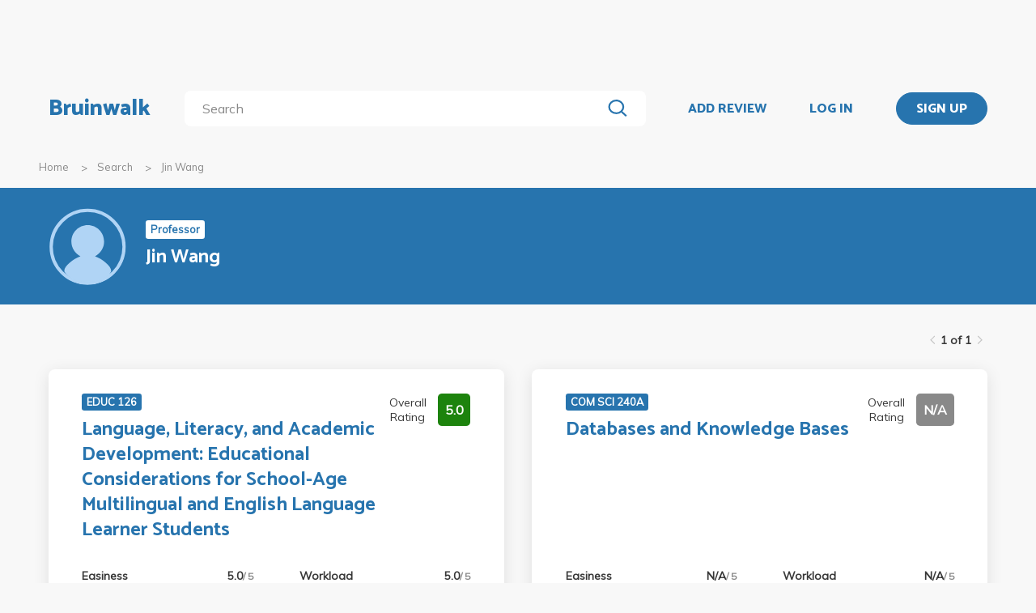

--- FILE ---
content_type: text/html; charset=utf-8
request_url: https://www.bruinwalk.com/professors/jin-wang/
body_size: 4609
content:
<!doctype html>



<html lang=en>
  <head>
    <meta charset="UTF-8" />
    <meta name="viewport"
          content="width=device-width, initial-scale=1.0, maximum-scale=1.0, user-scalable=0"/>
    <meta property="fb:app_id" content="444337459097688" />
    <meta name="theme-color" content="#2774AE">
    
  <meta name="description"
        content="Reviews for Jin Wang | Bruinwalk: Your guide to UCLA."/>
  <meta name="image"
        content="https://bruinwalk-assets.sfo3.cdn.digitaloceanspaces.com/static-production/img/placeholder.svg">
  <meta name="og:site_name" content="Bruinwalk">
  <meta property="og:type" content="profile" />
  <meta property="og:title" content="Jin Wang | Bruinwalk"/>
  <meta property="og:url" content="http://www.bruinwalk.com/professors/jin-wang/" />
  <meta property="og:image"
        content="https://bruinwalk-assets.sfo3.cdn.digitaloceanspaces.com/static-production/img/placeholder.svg"/>
  <meta property="og:description"
        content="Reviews, ratings and grades for Jin Wang | Bruinwalk is your guide to the best professors, courses and apartments in UCLA. Get the bear truth."/>

    
    <link rel="stylesheet" href="https://bruinwalk-assets.sfo3.cdn.digitaloceanspaces.com/static-production/CACHE/css/output.33a637feb865.css" type="text/css">
    <link href='https://fonts.googleapis.com/css?family=Lato:400,100,400italic,300,700|Open+Sans:600,800|Oswald'
          rel='stylesheet'
          type='text/css'>
    <link href="https://fonts.googleapis.com/css?family=Catamaran:400,700,800&display=swap"
          rel="stylesheet">
    <link href="https://fonts.googleapis.com/css?family=Muli:400,600,700&display=swap"
          rel="stylesheet">
    <link href="https://fonts.googleapis.com/css?family=Open+Sans:400,700,800&display=swap"
          rel="stylesheet">
    <link href="https://fonts.googleapis.com/css2?family=Mulish&display=swap"
          rel="stylesheet">
    <link rel="stylesheet"
          href="https://maxcdn.bootstrapcdn.com/font-awesome/4.5.0/css/font-awesome.min.css">
    <link href="https://cdnjs.cloudflare.com/ajax/libs/nprogress/0.2.0/nprogress.min.css"
          rel='stylesheet'/>
    
  <link rel="stylesheet" href="https://bruinwalk-assets.sfo3.cdn.digitaloceanspaces.com/static-production/CACHE/css/output.0486de28a305.css" type="text/css">

    
    <link rel="shortcut icon"
          type="image/x-icon"
          href="https://bruinwalk-assets.sfo3.cdn.digitaloceanspaces.com/static-production/favicon.ico">
    <script src="https://bruinwalk-assets.sfo3.cdn.digitaloceanspaces.com/static-production/CACHE/js/output.895b5422ec1e.js"></script>
    
    <script src="https://cdn.broadstreetads.com/init-2.min.js"></script>
    <script>broadstreet.watch({ networkId: 5876 })</script>
    <title>
      
  Jin Wang
  
  | Bruinwalk

    </title>
  </head>
  <body>
    
    
    <section class="view">
      <div class="upper-content">
        



<div id="nav-ad"><broadstreet-zone zone-id="70307"></broadstreet-zone>
</div>
<nav class="content-row ">
  
  <a href="/" class="nav-link" id="nav-logo">
    
      Bruinwalk
    
  </a>
  <div class="nav-spacer"></div>
  
  <div id="nav-second-row">
    
    
<form id="nav-search"
      class="search-bar "
      action="/search/"
      method="GET">
  <input class="autocomplete"
         name="q"
         type="search"
         role="search"
         maxlength="100"
         placeholder="Search"
         
         
         autocomplete="off"
         required="required"
         formnovalidate="formnovalidate"/>
  <img src="https://bruinwalk-assets.sfo3.cdn.digitaloceanspaces.com/static-production/img/magnifying-glass.svg" class="submit-search" />
  <div class="suggestions-container"></div>
</form>


<script src="https://bruinwalk-assets.sfo3.cdn.digitaloceanspaces.com/static-production/lib/jquery.autocomplete.js"></script>
<script src="https://bruinwalk-assets.sfo3.cdn.digitaloceanspaces.com/static-production/js/app/searchBar.js"></script>

    
</div>
<div class="nav-spacer"></div>

<a href="/review/professor/"
   class="nav-link add-review"
   id="review-link">
  ADD REVIEW
</a>

  
  <div class="nav-spacer"></div>
  <a href="/accounts/login/?next=/professors/jin-wang/"
     class="nav-link">LOG IN</a>
  <div class="nav-spacer"></div>
  <a href="/accounts/login/?next=/professors/jin-wang/"
     id="signup-link">
    <div class="solid-button">SIGN UP</div>
  </a>

</nav>
<div id="after-nav-spacer"></div>
<script>
   $(document).ready(function() {
  
   
   var url = '/review/professor/',
       data = {
           'professor': 13829,
           'department': null,
           'course': null
       };
   
  
   var $addReviewBtn = $('.add-review');
   $addReviewBtn.attr("href", url + '?' + $.param(data));
   });
</script>

        <section class="content">
          
  <div class="row medium-12 expanded-medium columns">
    <ul class="breadcrumbs hide-for-small-only">
      <li>
        <a href="/">Home</a>
      </li>
      <li>
        <a href="/search/?q=Jin Wang">Search</a>
      </li>
      <li>
        <a href="#">Jin Wang</a>
      </li>
    </ul>
  </div>

          
  <div id="header-bg">
    <div class="aggregate-header content-row">
      <img src="https://bruinwalk-assets.sfo3.cdn.digitaloceanspaces.com/static-production/img/placeholder.svg"/>
      <div>
        <span class="aggregate-type-badge">Professor</span>
        <h2>Jin Wang</h2>
      </div>
    </div>
  </div>
  <div id="card-nav" class="content-row">
    
    
    
<div class="paginator">
  <span>
    <a   class="paginator-left disabled" 
       data-pjax>
      <img  src="https://bruinwalk-assets.sfo3.cdn.digitaloceanspaces.com/static-production/img/arrow-right-disabled.svg" 
           class="left-arrow"/>
    </a>
    <span>1 of 1</span>
    <a   class="paginator-right disabled" 
       data-pjax>
      <img  src="https://bruinwalk-assets.sfo3.cdn.digitaloceanspaces.com/static-production/img/arrow-right-disabled.svg" />
    </a>
  </a>
</span>
</div>

  </div>
  
  <div class="aggregate-card-container content-row">
    
      
      
      
      
      
      
      <div class="aggregate-card-row">
      <div class="aggregate-card-background odd"></div>
      

<div class="aggregate-card odd">
  <div class="card-heading">
    
    <div class="top-text">
      <div class="title-container">
        
          <a href="/professors/jin-wang/educ-126/">
            <span class="course-name-badge">EDUC 126</span>
          </a>
        
        <h2>
          <a href="/professors/jin-wang/educ-126/">Language, Literacy, and Academic Development: Educational Considerations for School-Age Multilingual and English Language Learner Students</a>
        </h2>
      </div>
      <div class="overall-rating-container">
        <span>Overall Rating</span>
        <b class="overall-rating-badge" style="background: #1D830D">5.0</b>
      </div>
    </div>
  </div>
  <div class="card-contents">
    <div class="rating-container">
      <div>
        <div class="rating">
          <b>Easiness</b>
          <b>5.0<span>/ 5</span></b>
        </div>
        <div class="rating-bar">
          <div class="fill" style="width: 100.0%"></div>
        </div>
      </div>
      <div>
        <div class="rating">
          <b>Clarity</b>
          <b>5.0<span>/ 5</span></b>
        </div>
        <div class="rating-bar">
          <div class="fill" style="width: 100.0%"></div>
        </div>
      </div>
      <div>
        <div class="rating">
          <b>Workload</b>
          <b>5.0<span>/ 5</span></b>
        </div>
        <div class="rating-bar">
          <div class="fill" style="width: 100.0%"></div>
        </div>
      </div>
      <div>
        <div class="rating">
          <b>Helpfulness</b>
          <b>5.0<span>/ 5</span></b>
        </div>
        <div class="rating-bar">
          <div class="fill" style="width: 100.0%"></div>
        </div>
      </div>
    </div>
    <div class="review-container">
      <b><a href="/professors/jin-wang/educ-126/">Most Helpful Review</a></b>
      <br />
      <a href="/professors/jin-wang/educ-126/">
        
          Fall 2025 -
          Prof Wang is a knowledgeable and kind woman. I learned a lot in this class, and I’d definitely take her again. Weekly assignments consisted of a paragraph-long discussion post asking about your reflection on the readings, with two connections to your life/ past courses. She had two group projects (members are randomized). We also had an interview project and a three-page single-spaced essay as our final (submitted online, take home).  No final exam. Midterm (also online, take home) was based on our first group project, the different groups made the questions themselves. Attendance is mandatory btw,  and sometimes she takes attendance twice during the lecture. The class is very chill. Just attend, do your weekly assignment, and you’ll be okay :)
        
      </a>
    </div>
  </div>
</div>

      
      
      
      
      
      
    
  
      
      
      
      
      
      
      
      <div class="aggregate-card-background even"></div>
      

<div class="aggregate-card even">
  <div class="card-heading">
    
    <div class="top-text">
      <div class="title-container">
        
          <a href="/professors/jin-wang/com-sci-240a/">
            <span class="course-name-badge">COM SCI 240A</span>
          </a>
        
        <h2>
          <a href="/professors/jin-wang/com-sci-240a/">Databases and Knowledge Bases</a>
        </h2>
      </div>
      <div class="overall-rating-container">
        <span>Overall Rating</span>
        <b class="overall-rating-badge" style="background: #898989">N/A</b>
      </div>
    </div>
  </div>
  <div class="card-contents">
    <div class="rating-container">
      <div>
        <div class="rating">
          <b>Easiness</b>
          <b>N/A<span>/ 5</span></b>
        </div>
        <div class="rating-bar">
          <div class="fill" style="width: 0%"></div>
        </div>
      </div>
      <div>
        <div class="rating">
          <b>Clarity</b>
          <b>N/A<span>/ 5</span></b>
        </div>
        <div class="rating-bar">
          <div class="fill" style="width: 0%"></div>
        </div>
      </div>
      <div>
        <div class="rating">
          <b>Workload</b>
          <b>N/A<span>/ 5</span></b>
        </div>
        <div class="rating-bar">
          <div class="fill" style="width: 0%"></div>
        </div>
      </div>
      <div>
        <div class="rating">
          <b>Helpfulness</b>
          <b>N/A<span>/ 5</span></b>
        </div>
        <div class="rating-bar">
          <div class="fill" style="width: 0%"></div>
        </div>
      </div>
    </div>
    <div class="review-container">
      <b><a href="/professors/jin-wang/com-sci-240a/">Most Helpful Review</a></b>
      <br />
      <a href="/professors/jin-wang/com-sci-240a/">
        
          No reviews have been written yet.
        
      </a>
    </div>
  </div>
</div>

      
      
      
      
        
          <div class="show-for-small-only">
            <div class="ad bruinwalk-card row aggregate-ad">
              <h6>AD</h6>
              <broadstreet-zone zone-id="70308"></broadstreet-zone>

              <broadstreet-zone zone-id="70307"></broadstreet-zone>

            </div>
          </div>
        
      
      
      </div>
    
  
    </div>
    <div class="row text-right all-reviews">
      <a href="/professors/jin-wang/all/">See all reviews</a>
    </div>
    <div class="middle-header content-row aggregate-paginator-container">
      
<div class="paginator">
  <span>
    <a   class="paginator-left disabled" 
       data-pjax>
      <img  src="https://bruinwalk-assets.sfo3.cdn.digitaloceanspaces.com/static-production/img/arrow-right-disabled.svg" 
           class="left-arrow"/>
    </a>
    <span>1 of 1</span>
    <a   class="paginator-right disabled" 
       data-pjax>
      <img  src="https://bruinwalk-assets.sfo3.cdn.digitaloceanspaces.com/static-production/img/arrow-right-disabled.svg" />
    </a>
  </a>
</span>
</div>

    </div>
  
        </section>
        
        <div class="reveal" id="adblock-popup" data-reveal>
          <h2>Adblock Detected</h2>
          <img class="adblock-popup__image"
               src="https://bruinwalk-assets.sfo3.cdn.digitaloceanspaces.com/static-production/img/bear_adblock.svg"/>
          <p class="adblock-popup__message">
            Bruinwalk is an entirely Daily Bruin-run service brought to you for free. We hate
            annoying ads just as much as you do,
            but they help keep our lights on. We promise to keep our ads as relevant for you as possible, so
            please consider disabling your ad-blocking
            software while using this site.
          </p>
          <p class="adblock-popup__thanks">Thank you for supporting us!</p>
          <button class="close-button"
                  data-close
                  aria-label="Close modal"
                  type="button">
            <span aria-hidden="true">&times;</span>
          </div>
        </div>
        
<footer>
  <section>
    <div class="row expanded">
      <div class="medium-8 columns" style="width: 100%">
        <div class="row" style="max-width: 1800px;">
          <div class="medium-4 columns footer-column hide-for-small-only">
            <p class="brief-text-dailybruin">
              Bruinwalk is a service provided by
              <br>
              UCLA Student Media.
            </p>
            <p class="copyright-text">
              Built with Suzy's and Ollie's <i class="fa fa-heart" aria-hidden="true"></i> in 118 Kerckhoff Hall
              <br />
              &copy; UCLA Student Media 1998 - 2026
              <br />
            </p>
          </div>
          <div class="medium-4 columns footer-column links footer-column-small-only">
            <div class="title-footer">Links</div>
            <ul>
              <li>
                <a href="/about/">About</a>
              </li>
              <li>
                <a href="/terms/">Terms and Conditions</a>
              </li>
              <li>
                <a href="/privacy/">Privacy</a>
              </li>
              <li>
                <a href="http://apply.uclastudentmedia.com/" target="_blank">Opportunities</a>
              </li>
            </ul>
          </div>
          <div class="medium-4 columns footer-column links hide-for-small-only">
            <div class="title-footer">Contact Us</div>
            <ul>
              <li><a href="tel:+13108259898">(310) 825-9898</a></li>
              <li>
                <a href = "mailto:feedback@media.ucla.edu">feedback@media.ucla.edu</a>
              </li>
              <li>
                <a href="/contact/report-a-bug/">Report a Bug</a>
              </li>
            </ul>
          </div>
          <div class="medium-4 columns footer-column social-links hide-for-small-only">
            <div class="title-footer">Social Media</div>
            <ul>
              <!--<li>
                <a href="https://github.com/dailybruin/" target="_blank">
                  <i class="fa fa-github" aria-hidden="true"></i>
                </a>
              </li>
              <li>
                <a href="https://twitter.com/dailybruin/" target="_blank">
                  <i class="fa fa-twitter" aria-hidden="true"></i>
                </a>
              </li>-->
              <li>
                <a href="https://www.facebook.com/Bruinwalk/" target="_blank">
                  <i class="fa fa-facebook-official" aria-hidden="true"></i>
                </a>
              </li>
            </ul>
          </div>
          <div class='footer-column-small-only show-for-small-only'>
            <div class="medium-4 columns links no-padding-small-only">
              <div class="title-footer">Contact Us</div>
              <ul>
                <li>(310) 825-9898</li>
                <li>
                  <a href = "mailto:feedback@media.ucla.edu">feedback@media.ucla.edu</a>
                </li>
                <li>
                  <a href="/contact/report-a-bug/">Report a Bug</a>
                </li>
              </ul>
            </div>
            <div class="medium-4 columns social-links no-padding-small-only">
              <div class="title-footer">Social Media</div>
              <ul>
                <!--<li>
                  <a href="https://github.com/dailybruin/" target="_blank">
                    <i class="fa fa-github" aria-hidden="true"></i>
                  </a>
                </li>-->
                <!--<li>
                  <a href="https://twitter.com/dailybruin/" target="_blank">
                    <i class="fa fa-twitter" aria-hidden="true"></i>
                  </a>
                </li>-->
                <li>
                  <a href="https://www.facebook.com/Bruinwalk/" target="_blank">
                    <i class="fa fa-facebook-official" aria-hidden="true"></i>
                  </a>
                </li>
              </ul>
            </div>
          </div>
          <div class="row show-for-small-only center-text-xsmall-only">
            <div class="medium-4 columns no-padding-small-only">
              <p class="brief-text-dailybruin">
                Bruinwalk is a service provided by
                <br>
                UCLA Student Media.
              </p>
              <p class="copyright-text">
                Built with Suzy's and Ollie's <i class="fa fa-heart" aria-hidden="true"></i> in 118 Kerckhoff Hall
                <br />
                &copy; UCLA Student Media 1998 - 2026
                <br />
              </p>
            </div>
          </div>
          <div class="medium-4 footer-column columns">
            <a href="https://chrome.google.com/webstore/detail/easy-bruinwalk-ratings/iohhcbccamefhmjnppendeffiapogjfg?hl=en"
               target="_blank">
              <div class="extension" id="chrome">
                
                <i class="fa fa-arrow-up" aria-hidden="true"></i>
                <div class="extension-advertisement">
                  <div class="text">Download our Chrome Extension</div>
                  <img src="https://bruinwalk-assets.sfo3.cdn.digitaloceanspaces.com/static-production/img/chrome-logo.svg" />
                </div>
              </div>
            </a>
            <a href="https://addons.mozilla.org/en-US/firefox/addon/easy-bruinwalk-ratings/"
               target="_blank">
              <div class="extension" id="firefox">
                
                <i class="fa fa-arrow-up" aria-hidden="true"></i>
                <div class="extension-advertisement">
                  <div class="text">Download our Firefox Add-On</div>
                  <img src="https://bruinwalk-assets.sfo3.cdn.digitaloceanspaces.com/static-production/img/firefox-logo.png" />
                </div>
              </div>
            </a>
            <script src="https://bruinwalk-assets.sfo3.cdn.digitaloceanspaces.com/static-production/js/app/browserDetector.js"></script>
          </div>
        </div>
      </div>
    </section>
  </footer>

      </section>
      <script src="//cdnjs.cloudflare.com/ajax/libs/jquery.pjax/1.9.6/jquery.pjax.min.js"></script>
      <script src='//cdnjs.cloudflare.com/ajax/libs/nprogress/0.2.0/nprogress.min.js'></script>
      <script src="//cdnjs.cloudflare.com/ajax/libs/jquery-scrollTo/2.1.0/jquery.scrollTo.min.js"></script>
      <script src="//cdnjs.cloudflare.com/ajax/libs/blockadblock/3.2.1/blockadblock.js" integrity="sha256-uaQssnQX0rh7jVmDZVVmcxo4CJ1eMHNenpMQCOpZxjQ=" crossorigin="anonymous"></script>
      <script src = "https://bruinwalk-assets.sfo3.cdn.digitaloceanspaces.com/static-production/bundle/bundled-react.js"></script>
      <script src="https://bruinwalk-assets.sfo3.cdn.digitaloceanspaces.com/static-production/CACHE/js/output.65196c92dd56.js"></script>
      
    <script src="https://bruinwalk-assets.sfo3.cdn.digitaloceanspaces.com/static-production/js/common/expander.js"></script>
    <script>
  $(document).ready(function() {
    [
      Expander
    ].forEach(Component.doSetUp);
  });
    </script>
  
      <!-- Google tag (gtag.js) -->
      <script async src="https://www.googletagmanager.com/gtag/js?id=G-YJDY92PEB6"></script>
      <script>
        window.dataLayer = window.dataLayer || [];
        function gtag(){dataLayer.push(arguments);}
        gtag('js', new Date());

        gtag('config', 'G-YJDY92PEB6');
      </script>
    </body>
  </html>
